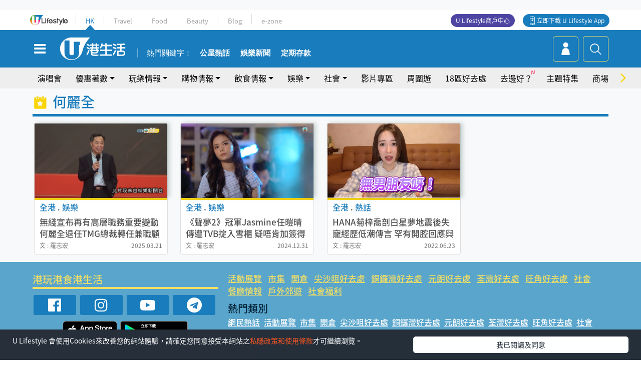

--- FILE ---
content_type: text/html
request_url: https://viselb01.hket.com/ajax/get/id.do
body_size: -48
content:
20260123092625E9806223C2955F124C6A3B7CCCD6ABC5

--- FILE ---
content_type: text/html; charset=utf-8
request_url: https://www.google.com/recaptcha/api2/aframe
body_size: 152
content:
<!DOCTYPE HTML><html><head><meta http-equiv="content-type" content="text/html; charset=UTF-8"></head><body><script nonce="UU61H1YHiGyoJOLLBuejwg">/** Anti-fraud and anti-abuse applications only. See google.com/recaptcha */ try{var clients={'sodar':'https://pagead2.googlesyndication.com/pagead/sodar?'};window.addEventListener("message",function(a){try{if(a.source===window.parent){var b=JSON.parse(a.data);var c=clients[b['id']];if(c){var d=document.createElement('img');d.src=c+b['params']+'&rc='+(localStorage.getItem("rc::a")?sessionStorage.getItem("rc::b"):"");window.document.body.appendChild(d);sessionStorage.setItem("rc::e",parseInt(sessionStorage.getItem("rc::e")||0)+1);localStorage.setItem("rc::h",'1769131585818');}}}catch(b){}});window.parent.postMessage("_grecaptcha_ready", "*");}catch(b){}</script></body></html>

--- FILE ---
content_type: image/svg+xml
request_url: https://hk.ulifestyle.com.hk/media/rv/images/global/appdownload-icon.svg
body_size: 578
content:
<svg xmlns="http://www.w3.org/2000/svg" viewBox="0 0 5.85 10.55"><defs><style>.cls-1{fill:#f9fcfe;}</style></defs><title>appdownload-icon</title><g id="Layer_2" data-name="Layer 2"><g id="Layer_1-2" data-name="Layer 1"><path class="cls-1" d="M4.75.77H3.14V0H2.7V5.26l-1-1-.31.31L2.92,6.1,4.47,4.55l-.31-.31-1,1V2.85H5.41V8.42h-5V2.85H2.29V2.41H.44V1.87a.66.66,0,0,1,.66-.66H2.29V.77H1.1A1.1,1.1,0,0,0,0,1.87V9.45a1.1,1.1,0,0,0,1.1,1.1H4.75a1.1,1.1,0,0,0,1.1-1.1V1.87A1.1,1.1,0,0,0,4.75.77ZM3.14,2.41V1.21h1.6a.66.66,0,0,1,.66.66v.55Zm1.6,7.69H1.1a.66.66,0,0,1-.66-.66V8.86h5v.59A.66.66,0,0,1,4.75,10.11Zm-1-.63a.29.29,0,0,1-.29.29H2.59a.29.29,0,0,1,0-.59h.82A.29.29,0,0,1,3.71,9.48Z"/></g></g></svg>

--- FILE ---
content_type: application/javascript; charset=utf-8
request_url: https://fundingchoicesmessages.google.com/f/AGSKWxUxDQAGwO6vvu7Y7NDppymkjXBSbl7HWW4jxMruPEX7WMVNxnHjosh3aBSPe3N-QTLxBwwZeg3Gmi8aFRYqR2qtAIDrjRl3HRWEuOeoqr7qMeeyCRcQf6dpfQ_NadhWO1sESdZke3a6R84QwlkcTB7ScjMWRmj-2XXpp5eIn07hFLH2URC14K9T7m4Q/__ad_sidebar__ad_page_/ad728w./oasbanner__friendlyduck.
body_size: -1288
content:
window['984d47ab-57cb-42f8-8ec2-fdad37d7eeb2'] = true;

--- FILE ---
content_type: image/svg+xml
request_url: https://hk.ulifestyle.com.hk/media/rv/images/global/ul-logo.svg?v=2
body_size: 2079
content:
<?xml version="1.0" encoding="utf-8"?>
<!-- Generator: Adobe Illustrator 21.0.2, SVG Export Plug-In . SVG Version: 6.00 Build 0)  -->
<svg version="1.1" id="Layer_1" xmlns="http://www.w3.org/2000/svg" xmlns:xlink="http://www.w3.org/1999/xlink" x="0px" y="0px"
	 viewBox="0 0 379.6 99.3" style="enable-background:new 0 0 379.6 99.3;" xml:space="preserve">
<style type="text/css">
	.st0{fill:#333132;}
	.st1{fill:#65AD45;}
	.st2{fill:#197CB8;}
	.st3{fill:#E89329;}
	.st4{fill:#DB1B80;}
	.st5{fill:#FFFFFF;}
</style>
<g>
	<polygon class="st0" points="115.8,82.2 115.8,30.1 123.4,30.1 123.4,74.7 149,74.7 149,82.2 	"/>
	<path class="st0" d="M153.5,30.1h7.8v7.6h-7.8V30.1z M153.6,42.8h7.6v39.4h-7.6V42.8z"/>
	<path class="st0" d="M180.3,40.5c-2,1.8-3,4.1-3,6.8v1.9h6.4v7.6h-6.4v25.4h-7.6V56.8h-3.2v-7.6h3.2v-1.9c0-4.7,1.8-8.7,5.4-12.1
		c3.6-3.3,7.7-5,12.5-5.1v7.6C184.7,37.7,182.2,38.6,180.3,40.5"/>
	<path class="st0" d="M255.8,55.8"/>
	<polygon class="st0" points="281.3,50.5 281.3,82.2 273.6,82.2 273.6,50.5 267.3,50.5 267.3,42.8 273.6,42.8 273.6,30.1 
		281.3,30.1 281.3,42.8 287.7,42.8 287.7,50.5 	"/>
	<rect x="329.1" y="30.1" class="st0" width="7.6" height="52.1"/>
	<path class="st0" d="M220.3,62.2L220.3,62.2v0.3c0,3.4-1.4,6.5-3.6,8.8c0,0-0.1,0.1-0.1,0.1c-2.4,2.6-5.4,3.9-9.1,3.9
		c-3.1,0-5.8-1-8.2-2.9l0,0c-2-1.6-3.5-3.9-4.2-6.5v0c-0.4-1.2-0.5-2.3-0.5-3.3c0-3.5,1.3-6.6,3.8-9.1c2.5-2.5,5.5-3.8,9.1-3.8
		c1.6,0,3,0.3,4.5,0.8h0c0.2,0.1,0.7,0.3,0.8,0.3c0,0,0.1,0,0.1,0.1c0.9,0.4,1.7,0.9,2.4,1.4c0.2,0.1,0.3,0.2,0.5,0.4h0l-10.1,6.9
		c-1,0.6-1.6,1.7-1.6,2.9c0,1.9,1.6,3.5,3.5,3.5c0.8,0,1.5-0.3,2.1-0.7h0l17-10.6c-1.7-3.9-4.3-7-7.7-9.3c-3.5-2.3-7.3-3.5-11.4-3.5
		c-5.7,0-10.6,2-14.6,6.1c-4,4-6,8.9-6,14.6c0,5.7,2,10.5,6.1,14.5c4,3.9,8.9,5.9,14.7,5.9c5.8,0,10.7-1.9,14.6-6
		c4-4.1,5.9-9,6-14.7H220.3z"/>
	<path class="st0" d="M372.2,62.2C372.2,62.2,372.2,62.1,372.2,62.2c0,0.1,0,0.1,0,0.3c0,3.4-1.4,6.5-3.6,8.8c0,0-0.1,0.1-0.1,0.1
		c-2.4,2.6-5.4,3.9-9.1,3.9c-3.1,0-5.8-1-8.2-2.9l0.1,0c-2-1.6-3.5-3.9-4.2-6.5v0c-0.4-1.2-0.5-2.3-0.5-3.3c0-3.5,1.3-6.6,3.7-9.1
		c2.5-2.5,5.5-3.8,9.1-3.8c1.6,0,3.1,0.3,4.5,0.8h0c0.1,0.1,0.7,0.3,0.8,0.3c0,0,0.1,0,0.1,0.1c0.8,0.4,1.7,0.9,2.4,1.4
		c0.2,0.1,0.3,0.2,0.5,0.4l-10.1,6.9c-1,0.6-1.6,1.7-1.6,2.9c0,1.9,1.6,3.5,3.5,3.5c0.8,0,1.5-0.3,2.1-0.7l17-10.6
		c-1.7-3.9-4.3-7-7.8-9.3c-3.5-2.3-7.3-3.5-11.5-3.5c-5.7,0-10.6,2-14.6,6.1c-4,4-6,8.9-6,14.6c0,5.7,2,10.5,6,14.5
		c4,3.9,8.9,5.9,14.7,5.9c5.8,0,10.7-1.9,14.6-6c4-4.1,5.9-9,6-14.7H372.2z"/>
	<path class="st0" d="M299.1,96.5c-3.4,0-5.3-0.8-5.3-0.8v-8.2c0,0,1.9,1,4.1,1c2.7,0,5-2.6,6.9-7.8l-14.2-37.5h9.2l9,26.4l9-26.4
		h9.2L312.6,81c-3.3,8.7-5.1,12-8.6,14.2C302.7,96.1,301,96.5,299.1,96.5"/>
	<path class="st0" d="M248.6,82.4c-5.5,0-9.6-1-12.4-3.1c-2.8-2.1-4.3-5.2-4.6-9.3h8.3c0.1,4.4,3,6.6,8.7,6.6c2.5,0,4.5-0.5,5.9-1.5
		c1.4-1,2-2.3,2-3.9c0-1-0.3-1.9-1-2.5c-0.7-0.6-1.6-1.2-2.7-1.6c-1.1-0.4-2.4-0.8-3.8-1.2c-1.4-0.3-2.9-0.7-4.4-1.1
		c-1.5-0.4-2.9-0.9-4.4-1.4c-1.4-0.5-2.7-1.2-3.8-2.1c-1.1-0.8-2-1.9-2.7-3.1c-0.7-1.2-1-2.8-1-4.6c0-1.7,0.3-3.2,1-4.6
		c0.7-1.4,1.7-2.6,3-3.6c1.3-1,2.9-1.8,4.8-2.4c1.9-0.6,4-0.8,6.3-0.8c5.2,0,9.1,0.9,11.8,2.8c2.6,1.9,4,4.6,4.1,8.2h-8.2
		c-0.2-3.5-2.7-5.2-7.4-5.2c-1,0-1.9,0.1-2.8,0.3c-0.9,0.2-1.6,0.5-2.3,0.9c-0.6,0.4-1.1,0.9-1.5,1.5c-0.4,0.6-0.6,1.2-0.6,2
		c0,0.7,0.1,1.2,0.3,1.7c0.2,0.5,0.6,0.9,1.3,1.3c0.7,0.4,1.6,0.8,3,1.2c1.3,0.4,3,0.9,5.2,1.4c2.5,0.6,4.6,1.3,6.4,1.9
		c1.8,0.6,3.3,1.4,4.4,2.3c1.1,0.9,2,1.9,2.5,3.1c0.5,1.2,0.8,2.7,0.8,4.5c0,1.8-0.3,3.4-1,4.9c-0.7,1.5-1.7,2.8-3.1,3.9
		c-1.4,1.1-3,1.9-5,2.6C253.6,82.1,251.3,82.4,248.6,82.4"/>
	<g>
		<g>
			<path class="st1" d="M0,49.6h19.5V13.3h21.8v36.3h9.7V0h-1.3C22.3,0,0,22.2,0,49.6z"/>
			<path class="st2" d="M60.9,49.6V18.7h26.4V33h-3.8v16.6h17.9c3.8-11.5,9.8-23.2,17.8-34.1c4.2-5.7,8.6-10.8,13.4-15.5H51.1v49.6
				H60.9z"/>
			<path class="st3" d="M19.5,67.4V49.6H0v0C0,77,22.3,99.3,49.8,99.3c0.4,0,0.8,0,1.3,0v-2.7C31.2,96.4,19.5,84.9,19.5,67.4z"/>
			<path class="st3" d="M51.1,78V49.6h-9.7v19.3C41.4,74.4,44.3,77.9,51.1,78z"/>
			<path class="st4" d="M51.5,78.1c5.1,0,9.4-1.7,9.4-8V49.6h-9.8V78C51.2,78,51.4,78.1,51.5,78.1z"/>
			<path class="st4" d="M83.5,67.4c0,14.3-7.8,24.9-22.6,28.2c-2.9,0.6-6,1-9.4,1c-0.2,0-0.3,0-0.4,0v2.7
				c23-0.6,42.1-16.6,47.2-38.1h0c0.8-3.8,1.9-7.7,3.1-11.6H83.5V67.4z"/>
		</g>
		<path class="st5" d="M60.9,18.7v30.9V70c0,6.3-4.3,8-9.4,8c-0.2,0-0.3,0-0.4,0c-6.8-0.1-9.7-3.6-9.7-9.1V49.6V13.3H19.5v36.3v17.7
			c0,17.5,11.6,29,31.6,29.2c0.1,0,0.3,0,0.4,0c3.4,0,6.5-0.3,9.4-1c14.8-3.4,22.6-13.9,22.6-28.2V49.6V33h3.8V18.7H60.9z"/>
	</g>
</g>
</svg>
